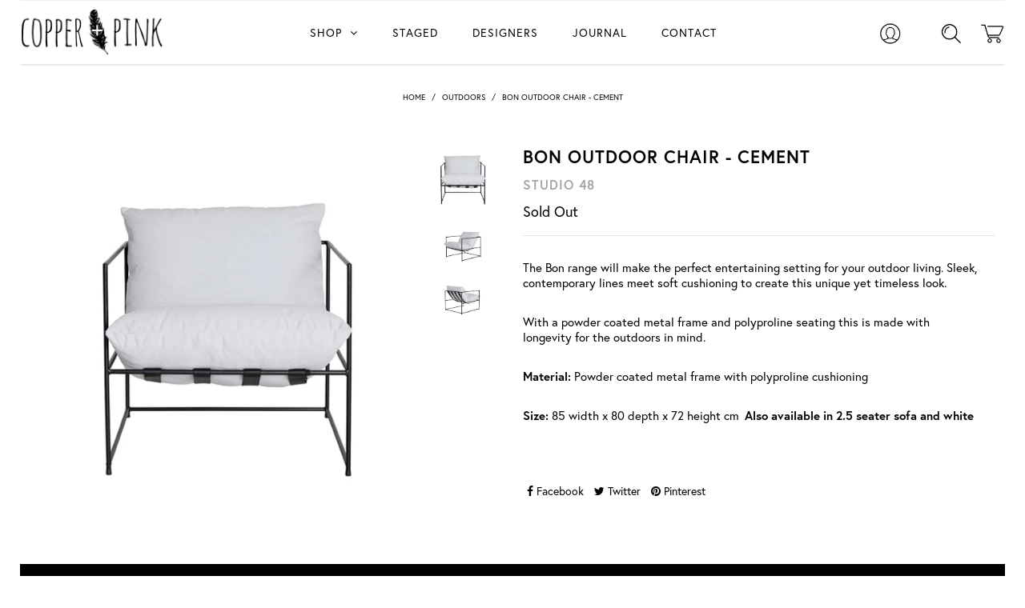

--- FILE ---
content_type: text/html; charset=utf-8
request_url: https://www.copperandpink.com/products/bon-outdoor-club-chair-cement
body_size: 16794
content:
<!DOCTYPE html>
<!--[if lt IE 7 ]><html class="ie ie6" lang="en"> <![endif]-->
<!--[if IE 7 ]><html class="ie ie7" lang="en"> <![endif]-->
<!--[if IE 8 ]><html class="ie ie8" lang="en"> <![endif]-->
<!--[if (gte IE 9)|!(IE)]><!--><html lang="en"> <!--<![endif]-->
<head>

  <meta charset="utf-8" />

    
    

  
  

  
    

  
     

  
     

  
    

  
       

  
    

  
  

  
  

  
      

  
   

  
     

  
      

  
   

  
   

  
   
  

<meta property="og:type" content="product">
<meta property="og:title" content="Bon Outdoor Chair - Cement">
<meta property="og:url" content="https://www.copperandpink.com/products/bon-outdoor-club-chair-cement">
<meta property="og:description" content="The Bon range will make the perfect entertaining setting for your outdoor living. Sleek, contemporary lines meet soft cushioning to create this unique yet timeless look. 
With a powder coated metal frame and polyproline seating this is made with longevity for the outdoors in mind. 
Material: Powder coated metal frame with polyproline cushioning
Size: 85 width x 80 depth x 72 height cm 
Also available in 2.5 seater sofa and white 
 ">

<meta property="og:image" content="http://www.copperandpink.com/cdn/shop/files/DC78AF7D-A5A0-49F3-86D1-E6F28019B8C0_1_201_a_grande.jpg?v=1682985118">
<meta property="og:image:secure_url" content="https://www.copperandpink.com/cdn/shop/files/DC78AF7D-A5A0-49F3-86D1-E6F28019B8C0_1_201_a_grande.jpg?v=1682985118">

<meta property="og:image" content="http://www.copperandpink.com/cdn/shop/files/Amber-outdoor-chair-grey-side-resized_grande.jpg?v=1682985118">
<meta property="og:image:secure_url" content="https://www.copperandpink.com/cdn/shop/files/Amber-outdoor-chair-grey-side-resized_grande.jpg?v=1682985118">

<meta property="og:image" content="http://www.copperandpink.com/cdn/shop/files/Amber-outdoor-chair-grey-back-resized_grande.jpg?v=1682985118">
<meta property="og:image:secure_url" content="https://www.copperandpink.com/cdn/shop/files/Amber-outdoor-chair-grey-back-resized_grande.jpg?v=1682985118">

<meta property="og:price:amount" content="1,765.00">
<meta property="og:price:currency" content="NZD">

<meta property="og:site_name" content="Copper + Pink">



<meta name="twitter:card" content="summary">


<meta name="twitter:site" content="@">


<meta name="twitter:title" content="Bon Outdoor Chair - Cement">
<meta name="twitter:description" content="The Bon range will make the perfect entertaining setting for your outdoor living. Sleek, contemporary lines meet soft cushioning to create this unique yet timeless look. 
With a powder coated metal fr">
<meta name="twitter:image" content="https://www.copperandpink.com/cdn/shop/files/DC78AF7D-A5A0-49F3-86D1-E6F28019B8C0_1_201_a_large.jpg?v=1682985118">
<meta name="twitter:image:width" content="480">
<meta name="twitter:image:height" content="480">


  <!-- SEO
================================================== -->

  <title>
    Bon Outdoor Chair - Cement &ndash; Copper + Pink
  </title>
  
  <meta name="description" content="The Bon range will make the perfect entertaining setting for your outdoor living. Sleek, contemporary lines meet soft cushioning to create this unique yet timeless look.  With a powder coated metal frame and polyproline seating this is made with longevity for the outdoors in mind.  Material: Powder coated metal frame w" />
  
  <link rel="canonical" href="https://www.copperandpink.com/products/bon-outdoor-club-chair-cement" />

  <!-- CSS
================================================== -->

  <link href="//www.copperandpink.com/cdn/shop/t/8/assets/stylesheet.css?v=1719219243438656081730334929" rel="stylesheet" type="text/css" media="all" />
  <link href="//www.copperandpink.com/cdn/shop/t/8/assets/queries.css?v=30570255055263214251511297940" rel="stylesheet" type="text/css" media="all" />

  <!-- JS
================================================== -->

  <script type="text/javascript" src="//ajax.googleapis.com/ajax/libs/jquery/2.2.4/jquery.min.js"></script>
  <script src="//www.copperandpink.com/cdn/shop/t/8/assets/theme.js?v=118514901396146643981511298553" type="text/javascript"></script>
  <script src="//www.copperandpink.com/cdn/shopifycloud/storefront/assets/themes_support/option_selection-b017cd28.js" type="text/javascript"></script>  
  

  <meta name="viewport" content="width=device-width, initial-scale=1">
  
  <link rel="shortcut icon" href="//www.copperandpink.com/cdn/shop/t/8/assets/favicon_1.ico?v=44740203530845168441511143351" type="image/x-icon">
  <link rel="icon" href="//www.copperandpink.com/cdn/shop/t/8/assets/favicon_1.ico?v=44740203530845168441511143351" type="image/x-icon">
  
  <script>window.performance && window.performance.mark && window.performance.mark('shopify.content_for_header.start');</script><meta id="shopify-digital-wallet" name="shopify-digital-wallet" content="/7570587/digital_wallets/dialog">
<meta name="shopify-checkout-api-token" content="93d96ba53fee21c7849ad51f74c2e5d4">
<meta id="in-context-paypal-metadata" data-shop-id="7570587" data-venmo-supported="false" data-environment="production" data-locale="en_US" data-paypal-v4="true" data-currency="NZD">
<link rel="alternate" type="application/json+oembed" href="https://www.copperandpink.com/products/bon-outdoor-club-chair-cement.oembed">
<script async="async" src="/checkouts/internal/preloads.js?locale=en-NZ"></script>
<link rel="preconnect" href="https://shop.app" crossorigin="anonymous">
<script async="async" src="https://shop.app/checkouts/internal/preloads.js?locale=en-NZ&shop_id=7570587" crossorigin="anonymous"></script>
<script id="apple-pay-shop-capabilities" type="application/json">{"shopId":7570587,"countryCode":"NZ","currencyCode":"NZD","merchantCapabilities":["supports3DS"],"merchantId":"gid:\/\/shopify\/Shop\/7570587","merchantName":"Copper + Pink","requiredBillingContactFields":["postalAddress","email","phone"],"requiredShippingContactFields":["postalAddress","email","phone"],"shippingType":"shipping","supportedNetworks":["visa","masterCard","amex","jcb"],"total":{"type":"pending","label":"Copper + Pink","amount":"1.00"},"shopifyPaymentsEnabled":true,"supportsSubscriptions":true}</script>
<script id="shopify-features" type="application/json">{"accessToken":"93d96ba53fee21c7849ad51f74c2e5d4","betas":["rich-media-storefront-analytics"],"domain":"www.copperandpink.com","predictiveSearch":true,"shopId":7570587,"locale":"en"}</script>
<script>var Shopify = Shopify || {};
Shopify.shop = "copper-and-pink.myshopify.com";
Shopify.locale = "en";
Shopify.currency = {"active":"NZD","rate":"1.0"};
Shopify.country = "NZ";
Shopify.theme = {"name":"Copper + Pink 2017","id":6645186590,"schema_name":null,"schema_version":null,"theme_store_id":null,"role":"main"};
Shopify.theme.handle = "null";
Shopify.theme.style = {"id":null,"handle":null};
Shopify.cdnHost = "www.copperandpink.com/cdn";
Shopify.routes = Shopify.routes || {};
Shopify.routes.root = "/";</script>
<script type="module">!function(o){(o.Shopify=o.Shopify||{}).modules=!0}(window);</script>
<script>!function(o){function n(){var o=[];function n(){o.push(Array.prototype.slice.apply(arguments))}return n.q=o,n}var t=o.Shopify=o.Shopify||{};t.loadFeatures=n(),t.autoloadFeatures=n()}(window);</script>
<script>
  window.ShopifyPay = window.ShopifyPay || {};
  window.ShopifyPay.apiHost = "shop.app\/pay";
  window.ShopifyPay.redirectState = null;
</script>
<script id="shop-js-analytics" type="application/json">{"pageType":"product"}</script>
<script defer="defer" async type="module" src="//www.copperandpink.com/cdn/shopifycloud/shop-js/modules/v2/client.init-shop-cart-sync_BdyHc3Nr.en.esm.js"></script>
<script defer="defer" async type="module" src="//www.copperandpink.com/cdn/shopifycloud/shop-js/modules/v2/chunk.common_Daul8nwZ.esm.js"></script>
<script type="module">
  await import("//www.copperandpink.com/cdn/shopifycloud/shop-js/modules/v2/client.init-shop-cart-sync_BdyHc3Nr.en.esm.js");
await import("//www.copperandpink.com/cdn/shopifycloud/shop-js/modules/v2/chunk.common_Daul8nwZ.esm.js");

  window.Shopify.SignInWithShop?.initShopCartSync?.({"fedCMEnabled":true,"windoidEnabled":true});

</script>
<script>
  window.Shopify = window.Shopify || {};
  if (!window.Shopify.featureAssets) window.Shopify.featureAssets = {};
  window.Shopify.featureAssets['shop-js'] = {"shop-cart-sync":["modules/v2/client.shop-cart-sync_QYOiDySF.en.esm.js","modules/v2/chunk.common_Daul8nwZ.esm.js"],"init-fed-cm":["modules/v2/client.init-fed-cm_DchLp9rc.en.esm.js","modules/v2/chunk.common_Daul8nwZ.esm.js"],"shop-button":["modules/v2/client.shop-button_OV7bAJc5.en.esm.js","modules/v2/chunk.common_Daul8nwZ.esm.js"],"init-windoid":["modules/v2/client.init-windoid_DwxFKQ8e.en.esm.js","modules/v2/chunk.common_Daul8nwZ.esm.js"],"shop-cash-offers":["modules/v2/client.shop-cash-offers_DWtL6Bq3.en.esm.js","modules/v2/chunk.common_Daul8nwZ.esm.js","modules/v2/chunk.modal_CQq8HTM6.esm.js"],"shop-toast-manager":["modules/v2/client.shop-toast-manager_CX9r1SjA.en.esm.js","modules/v2/chunk.common_Daul8nwZ.esm.js"],"init-shop-email-lookup-coordinator":["modules/v2/client.init-shop-email-lookup-coordinator_UhKnw74l.en.esm.js","modules/v2/chunk.common_Daul8nwZ.esm.js"],"pay-button":["modules/v2/client.pay-button_DzxNnLDY.en.esm.js","modules/v2/chunk.common_Daul8nwZ.esm.js"],"avatar":["modules/v2/client.avatar_BTnouDA3.en.esm.js"],"init-shop-cart-sync":["modules/v2/client.init-shop-cart-sync_BdyHc3Nr.en.esm.js","modules/v2/chunk.common_Daul8nwZ.esm.js"],"shop-login-button":["modules/v2/client.shop-login-button_D8B466_1.en.esm.js","modules/v2/chunk.common_Daul8nwZ.esm.js","modules/v2/chunk.modal_CQq8HTM6.esm.js"],"init-customer-accounts-sign-up":["modules/v2/client.init-customer-accounts-sign-up_C8fpPm4i.en.esm.js","modules/v2/client.shop-login-button_D8B466_1.en.esm.js","modules/v2/chunk.common_Daul8nwZ.esm.js","modules/v2/chunk.modal_CQq8HTM6.esm.js"],"init-shop-for-new-customer-accounts":["modules/v2/client.init-shop-for-new-customer-accounts_CVTO0Ztu.en.esm.js","modules/v2/client.shop-login-button_D8B466_1.en.esm.js","modules/v2/chunk.common_Daul8nwZ.esm.js","modules/v2/chunk.modal_CQq8HTM6.esm.js"],"init-customer-accounts":["modules/v2/client.init-customer-accounts_dRgKMfrE.en.esm.js","modules/v2/client.shop-login-button_D8B466_1.en.esm.js","modules/v2/chunk.common_Daul8nwZ.esm.js","modules/v2/chunk.modal_CQq8HTM6.esm.js"],"shop-follow-button":["modules/v2/client.shop-follow-button_CkZpjEct.en.esm.js","modules/v2/chunk.common_Daul8nwZ.esm.js","modules/v2/chunk.modal_CQq8HTM6.esm.js"],"lead-capture":["modules/v2/client.lead-capture_BntHBhfp.en.esm.js","modules/v2/chunk.common_Daul8nwZ.esm.js","modules/v2/chunk.modal_CQq8HTM6.esm.js"],"checkout-modal":["modules/v2/client.checkout-modal_CfxcYbTm.en.esm.js","modules/v2/chunk.common_Daul8nwZ.esm.js","modules/v2/chunk.modal_CQq8HTM6.esm.js"],"shop-login":["modules/v2/client.shop-login_Da4GZ2H6.en.esm.js","modules/v2/chunk.common_Daul8nwZ.esm.js","modules/v2/chunk.modal_CQq8HTM6.esm.js"],"payment-terms":["modules/v2/client.payment-terms_MV4M3zvL.en.esm.js","modules/v2/chunk.common_Daul8nwZ.esm.js","modules/v2/chunk.modal_CQq8HTM6.esm.js"]};
</script>
<script>(function() {
  var isLoaded = false;
  function asyncLoad() {
    if (isLoaded) return;
    isLoaded = true;
    var urls = ["https:\/\/chimpstatic.com\/mcjs-connected\/js\/users\/1d678086eec34f054715b78f2\/32ef658f0e0c8a0a7b7d3ee6e.js?shop=copper-and-pink.myshopify.com","https:\/\/js.jilt.com\/storefront\/v1\/jilt.js?shop=copper-and-pink.myshopify.com"];
    for (var i = 0; i < urls.length; i++) {
      var s = document.createElement('script');
      s.type = 'text/javascript';
      s.async = true;
      s.src = urls[i];
      var x = document.getElementsByTagName('script')[0];
      x.parentNode.insertBefore(s, x);
    }
  };
  if(window.attachEvent) {
    window.attachEvent('onload', asyncLoad);
  } else {
    window.addEventListener('load', asyncLoad, false);
  }
})();</script>
<script id="__st">var __st={"a":7570587,"offset":46800,"reqid":"809dc766-2654-4068-8800-2440c5753726-1768954072","pageurl":"www.copperandpink.com\/products\/bon-outdoor-club-chair-cement","u":"61be82f8e506","p":"product","rtyp":"product","rid":8313698910509};</script>
<script>window.ShopifyPaypalV4VisibilityTracking = true;</script>
<script id="captcha-bootstrap">!function(){'use strict';const t='contact',e='account',n='new_comment',o=[[t,t],['blogs',n],['comments',n],[t,'customer']],c=[[e,'customer_login'],[e,'guest_login'],[e,'recover_customer_password'],[e,'create_customer']],r=t=>t.map((([t,e])=>`form[action*='/${t}']:not([data-nocaptcha='true']) input[name='form_type'][value='${e}']`)).join(','),a=t=>()=>t?[...document.querySelectorAll(t)].map((t=>t.form)):[];function s(){const t=[...o],e=r(t);return a(e)}const i='password',u='form_key',d=['recaptcha-v3-token','g-recaptcha-response','h-captcha-response',i],f=()=>{try{return window.sessionStorage}catch{return}},m='__shopify_v',_=t=>t.elements[u];function p(t,e,n=!1){try{const o=window.sessionStorage,c=JSON.parse(o.getItem(e)),{data:r}=function(t){const{data:e,action:n}=t;return t[m]||n?{data:e,action:n}:{data:t,action:n}}(c);for(const[e,n]of Object.entries(r))t.elements[e]&&(t.elements[e].value=n);n&&o.removeItem(e)}catch(o){console.error('form repopulation failed',{error:o})}}const l='form_type',E='cptcha';function T(t){t.dataset[E]=!0}const w=window,h=w.document,L='Shopify',v='ce_forms',y='captcha';let A=!1;((t,e)=>{const n=(g='f06e6c50-85a8-45c8-87d0-21a2b65856fe',I='https://cdn.shopify.com/shopifycloud/storefront-forms-hcaptcha/ce_storefront_forms_captcha_hcaptcha.v1.5.2.iife.js',D={infoText:'Protected by hCaptcha',privacyText:'Privacy',termsText:'Terms'},(t,e,n)=>{const o=w[L][v],c=o.bindForm;if(c)return c(t,g,e,D).then(n);var r;o.q.push([[t,g,e,D],n]),r=I,A||(h.body.append(Object.assign(h.createElement('script'),{id:'captcha-provider',async:!0,src:r})),A=!0)});var g,I,D;w[L]=w[L]||{},w[L][v]=w[L][v]||{},w[L][v].q=[],w[L][y]=w[L][y]||{},w[L][y].protect=function(t,e){n(t,void 0,e),T(t)},Object.freeze(w[L][y]),function(t,e,n,w,h,L){const[v,y,A,g]=function(t,e,n){const i=e?o:[],u=t?c:[],d=[...i,...u],f=r(d),m=r(i),_=r(d.filter((([t,e])=>n.includes(e))));return[a(f),a(m),a(_),s()]}(w,h,L),I=t=>{const e=t.target;return e instanceof HTMLFormElement?e:e&&e.form},D=t=>v().includes(t);t.addEventListener('submit',(t=>{const e=I(t);if(!e)return;const n=D(e)&&!e.dataset.hcaptchaBound&&!e.dataset.recaptchaBound,o=_(e),c=g().includes(e)&&(!o||!o.value);(n||c)&&t.preventDefault(),c&&!n&&(function(t){try{if(!f())return;!function(t){const e=f();if(!e)return;const n=_(t);if(!n)return;const o=n.value;o&&e.removeItem(o)}(t);const e=Array.from(Array(32),(()=>Math.random().toString(36)[2])).join('');!function(t,e){_(t)||t.append(Object.assign(document.createElement('input'),{type:'hidden',name:u})),t.elements[u].value=e}(t,e),function(t,e){const n=f();if(!n)return;const o=[...t.querySelectorAll(`input[type='${i}']`)].map((({name:t})=>t)),c=[...d,...o],r={};for(const[a,s]of new FormData(t).entries())c.includes(a)||(r[a]=s);n.setItem(e,JSON.stringify({[m]:1,action:t.action,data:r}))}(t,e)}catch(e){console.error('failed to persist form',e)}}(e),e.submit())}));const S=(t,e)=>{t&&!t.dataset[E]&&(n(t,e.some((e=>e===t))),T(t))};for(const o of['focusin','change'])t.addEventListener(o,(t=>{const e=I(t);D(e)&&S(e,y())}));const B=e.get('form_key'),M=e.get(l),P=B&&M;t.addEventListener('DOMContentLoaded',(()=>{const t=y();if(P)for(const e of t)e.elements[l].value===M&&p(e,B);[...new Set([...A(),...v().filter((t=>'true'===t.dataset.shopifyCaptcha))])].forEach((e=>S(e,t)))}))}(h,new URLSearchParams(w.location.search),n,t,e,['guest_login'])})(!0,!0)}();</script>
<script integrity="sha256-4kQ18oKyAcykRKYeNunJcIwy7WH5gtpwJnB7kiuLZ1E=" data-source-attribution="shopify.loadfeatures" defer="defer" src="//www.copperandpink.com/cdn/shopifycloud/storefront/assets/storefront/load_feature-a0a9edcb.js" crossorigin="anonymous"></script>
<script crossorigin="anonymous" defer="defer" src="//www.copperandpink.com/cdn/shopifycloud/storefront/assets/shopify_pay/storefront-65b4c6d7.js?v=20250812"></script>
<script data-source-attribution="shopify.dynamic_checkout.dynamic.init">var Shopify=Shopify||{};Shopify.PaymentButton=Shopify.PaymentButton||{isStorefrontPortableWallets:!0,init:function(){window.Shopify.PaymentButton.init=function(){};var t=document.createElement("script");t.src="https://www.copperandpink.com/cdn/shopifycloud/portable-wallets/latest/portable-wallets.en.js",t.type="module",document.head.appendChild(t)}};
</script>
<script data-source-attribution="shopify.dynamic_checkout.buyer_consent">
  function portableWalletsHideBuyerConsent(e){var t=document.getElementById("shopify-buyer-consent"),n=document.getElementById("shopify-subscription-policy-button");t&&n&&(t.classList.add("hidden"),t.setAttribute("aria-hidden","true"),n.removeEventListener("click",e))}function portableWalletsShowBuyerConsent(e){var t=document.getElementById("shopify-buyer-consent"),n=document.getElementById("shopify-subscription-policy-button");t&&n&&(t.classList.remove("hidden"),t.removeAttribute("aria-hidden"),n.addEventListener("click",e))}window.Shopify?.PaymentButton&&(window.Shopify.PaymentButton.hideBuyerConsent=portableWalletsHideBuyerConsent,window.Shopify.PaymentButton.showBuyerConsent=portableWalletsShowBuyerConsent);
</script>
<script data-source-attribution="shopify.dynamic_checkout.cart.bootstrap">document.addEventListener("DOMContentLoaded",(function(){function t(){return document.querySelector("shopify-accelerated-checkout-cart, shopify-accelerated-checkout")}if(t())Shopify.PaymentButton.init();else{new MutationObserver((function(e,n){t()&&(Shopify.PaymentButton.init(),n.disconnect())})).observe(document.body,{childList:!0,subtree:!0})}}));
</script>
<link id="shopify-accelerated-checkout-styles" rel="stylesheet" media="screen" href="https://www.copperandpink.com/cdn/shopifycloud/portable-wallets/latest/accelerated-checkout-backwards-compat.css" crossorigin="anonymous">
<style id="shopify-accelerated-checkout-cart">
        #shopify-buyer-consent {
  margin-top: 1em;
  display: inline-block;
  width: 100%;
}

#shopify-buyer-consent.hidden {
  display: none;
}

#shopify-subscription-policy-button {
  background: none;
  border: none;
  padding: 0;
  text-decoration: underline;
  font-size: inherit;
  cursor: pointer;
}

#shopify-subscription-policy-button::before {
  box-shadow: none;
}

      </style>

<script>window.performance && window.performance.mark && window.performance.mark('shopify.content_for_header.end');</script>
  <link rel="next" href="/next"/>
  <link rel="prev" href="/prev"/>
  <link rel="stylesheet" href="https://use.typekit.net/wxt6bpk.css">
  <style>
    
    @media all and (min-width: 960px){
    .scrollheader {
   	 	position: relative;
   	 	border-bottom: 2px solid #f2f2f2;
    }
    }
    @media all and (max-width: 959px){
    .scrollheader {
   	 	position: relative;
   	 	border-bottom: 1px solid #f2f2f2;
    }
    }
    
    @media all and (max-width: 1220px){

    #navigation  .row{
      width: 100% !important ;
    }
    }
  </style>
  <script type='text/javascript'>var jiltStorefrontParams = {"capture_email_on_add_to_cart":0,"platform":"shopify","popover_dismiss_message":"Your email and cart are saved so we can send you email reminders about this order.","shop_uuid":"b5f412ff-a37c-4e57-9cda-8303244925f4"}; </script>

<link href="https://monorail-edge.shopifysvc.com" rel="dns-prefetch">
<script>(function(){if ("sendBeacon" in navigator && "performance" in window) {try {var session_token_from_headers = performance.getEntriesByType('navigation')[0].serverTiming.find(x => x.name == '_s').description;} catch {var session_token_from_headers = undefined;}var session_cookie_matches = document.cookie.match(/_shopify_s=([^;]*)/);var session_token_from_cookie = session_cookie_matches && session_cookie_matches.length === 2 ? session_cookie_matches[1] : "";var session_token = session_token_from_headers || session_token_from_cookie || "";function handle_abandonment_event(e) {var entries = performance.getEntries().filter(function(entry) {return /monorail-edge.shopifysvc.com/.test(entry.name);});if (!window.abandonment_tracked && entries.length === 0) {window.abandonment_tracked = true;var currentMs = Date.now();var navigation_start = performance.timing.navigationStart;var payload = {shop_id: 7570587,url: window.location.href,navigation_start,duration: currentMs - navigation_start,session_token,page_type: "product"};window.navigator.sendBeacon("https://monorail-edge.shopifysvc.com/v1/produce", JSON.stringify({schema_id: "online_store_buyer_site_abandonment/1.1",payload: payload,metadata: {event_created_at_ms: currentMs,event_sent_at_ms: currentMs}}));}}window.addEventListener('pagehide', handle_abandonment_event);}}());</script>
<script id="web-pixels-manager-setup">(function e(e,d,r,n,o){if(void 0===o&&(o={}),!Boolean(null===(a=null===(i=window.Shopify)||void 0===i?void 0:i.analytics)||void 0===a?void 0:a.replayQueue)){var i,a;window.Shopify=window.Shopify||{};var t=window.Shopify;t.analytics=t.analytics||{};var s=t.analytics;s.replayQueue=[],s.publish=function(e,d,r){return s.replayQueue.push([e,d,r]),!0};try{self.performance.mark("wpm:start")}catch(e){}var l=function(){var e={modern:/Edge?\/(1{2}[4-9]|1[2-9]\d|[2-9]\d{2}|\d{4,})\.\d+(\.\d+|)|Firefox\/(1{2}[4-9]|1[2-9]\d|[2-9]\d{2}|\d{4,})\.\d+(\.\d+|)|Chrom(ium|e)\/(9{2}|\d{3,})\.\d+(\.\d+|)|(Maci|X1{2}).+ Version\/(15\.\d+|(1[6-9]|[2-9]\d|\d{3,})\.\d+)([,.]\d+|)( \(\w+\)|)( Mobile\/\w+|) Safari\/|Chrome.+OPR\/(9{2}|\d{3,})\.\d+\.\d+|(CPU[ +]OS|iPhone[ +]OS|CPU[ +]iPhone|CPU IPhone OS|CPU iPad OS)[ +]+(15[._]\d+|(1[6-9]|[2-9]\d|\d{3,})[._]\d+)([._]\d+|)|Android:?[ /-](13[3-9]|1[4-9]\d|[2-9]\d{2}|\d{4,})(\.\d+|)(\.\d+|)|Android.+Firefox\/(13[5-9]|1[4-9]\d|[2-9]\d{2}|\d{4,})\.\d+(\.\d+|)|Android.+Chrom(ium|e)\/(13[3-9]|1[4-9]\d|[2-9]\d{2}|\d{4,})\.\d+(\.\d+|)|SamsungBrowser\/([2-9]\d|\d{3,})\.\d+/,legacy:/Edge?\/(1[6-9]|[2-9]\d|\d{3,})\.\d+(\.\d+|)|Firefox\/(5[4-9]|[6-9]\d|\d{3,})\.\d+(\.\d+|)|Chrom(ium|e)\/(5[1-9]|[6-9]\d|\d{3,})\.\d+(\.\d+|)([\d.]+$|.*Safari\/(?![\d.]+ Edge\/[\d.]+$))|(Maci|X1{2}).+ Version\/(10\.\d+|(1[1-9]|[2-9]\d|\d{3,})\.\d+)([,.]\d+|)( \(\w+\)|)( Mobile\/\w+|) Safari\/|Chrome.+OPR\/(3[89]|[4-9]\d|\d{3,})\.\d+\.\d+|(CPU[ +]OS|iPhone[ +]OS|CPU[ +]iPhone|CPU IPhone OS|CPU iPad OS)[ +]+(10[._]\d+|(1[1-9]|[2-9]\d|\d{3,})[._]\d+)([._]\d+|)|Android:?[ /-](13[3-9]|1[4-9]\d|[2-9]\d{2}|\d{4,})(\.\d+|)(\.\d+|)|Mobile Safari.+OPR\/([89]\d|\d{3,})\.\d+\.\d+|Android.+Firefox\/(13[5-9]|1[4-9]\d|[2-9]\d{2}|\d{4,})\.\d+(\.\d+|)|Android.+Chrom(ium|e)\/(13[3-9]|1[4-9]\d|[2-9]\d{2}|\d{4,})\.\d+(\.\d+|)|Android.+(UC? ?Browser|UCWEB|U3)[ /]?(15\.([5-9]|\d{2,})|(1[6-9]|[2-9]\d|\d{3,})\.\d+)\.\d+|SamsungBrowser\/(5\.\d+|([6-9]|\d{2,})\.\d+)|Android.+MQ{2}Browser\/(14(\.(9|\d{2,})|)|(1[5-9]|[2-9]\d|\d{3,})(\.\d+|))(\.\d+|)|K[Aa][Ii]OS\/(3\.\d+|([4-9]|\d{2,})\.\d+)(\.\d+|)/},d=e.modern,r=e.legacy,n=navigator.userAgent;return n.match(d)?"modern":n.match(r)?"legacy":"unknown"}(),u="modern"===l?"modern":"legacy",c=(null!=n?n:{modern:"",legacy:""})[u],f=function(e){return[e.baseUrl,"/wpm","/b",e.hashVersion,"modern"===e.buildTarget?"m":"l",".js"].join("")}({baseUrl:d,hashVersion:r,buildTarget:u}),m=function(e){var d=e.version,r=e.bundleTarget,n=e.surface,o=e.pageUrl,i=e.monorailEndpoint;return{emit:function(e){var a=e.status,t=e.errorMsg,s=(new Date).getTime(),l=JSON.stringify({metadata:{event_sent_at_ms:s},events:[{schema_id:"web_pixels_manager_load/3.1",payload:{version:d,bundle_target:r,page_url:o,status:a,surface:n,error_msg:t},metadata:{event_created_at_ms:s}}]});if(!i)return console&&console.warn&&console.warn("[Web Pixels Manager] No Monorail endpoint provided, skipping logging."),!1;try{return self.navigator.sendBeacon.bind(self.navigator)(i,l)}catch(e){}var u=new XMLHttpRequest;try{return u.open("POST",i,!0),u.setRequestHeader("Content-Type","text/plain"),u.send(l),!0}catch(e){return console&&console.warn&&console.warn("[Web Pixels Manager] Got an unhandled error while logging to Monorail."),!1}}}}({version:r,bundleTarget:l,surface:e.surface,pageUrl:self.location.href,monorailEndpoint:e.monorailEndpoint});try{o.browserTarget=l,function(e){var d=e.src,r=e.async,n=void 0===r||r,o=e.onload,i=e.onerror,a=e.sri,t=e.scriptDataAttributes,s=void 0===t?{}:t,l=document.createElement("script"),u=document.querySelector("head"),c=document.querySelector("body");if(l.async=n,l.src=d,a&&(l.integrity=a,l.crossOrigin="anonymous"),s)for(var f in s)if(Object.prototype.hasOwnProperty.call(s,f))try{l.dataset[f]=s[f]}catch(e){}if(o&&l.addEventListener("load",o),i&&l.addEventListener("error",i),u)u.appendChild(l);else{if(!c)throw new Error("Did not find a head or body element to append the script");c.appendChild(l)}}({src:f,async:!0,onload:function(){if(!function(){var e,d;return Boolean(null===(d=null===(e=window.Shopify)||void 0===e?void 0:e.analytics)||void 0===d?void 0:d.initialized)}()){var d=window.webPixelsManager.init(e)||void 0;if(d){var r=window.Shopify.analytics;r.replayQueue.forEach((function(e){var r=e[0],n=e[1],o=e[2];d.publishCustomEvent(r,n,o)})),r.replayQueue=[],r.publish=d.publishCustomEvent,r.visitor=d.visitor,r.initialized=!0}}},onerror:function(){return m.emit({status:"failed",errorMsg:"".concat(f," has failed to load")})},sri:function(e){var d=/^sha384-[A-Za-z0-9+/=]+$/;return"string"==typeof e&&d.test(e)}(c)?c:"",scriptDataAttributes:o}),m.emit({status:"loading"})}catch(e){m.emit({status:"failed",errorMsg:(null==e?void 0:e.message)||"Unknown error"})}}})({shopId: 7570587,storefrontBaseUrl: "https://www.copperandpink.com",extensionsBaseUrl: "https://extensions.shopifycdn.com/cdn/shopifycloud/web-pixels-manager",monorailEndpoint: "https://monorail-edge.shopifysvc.com/unstable/produce_batch",surface: "storefront-renderer",enabledBetaFlags: ["2dca8a86"],webPixelsConfigList: [{"id":"shopify-app-pixel","configuration":"{}","eventPayloadVersion":"v1","runtimeContext":"STRICT","scriptVersion":"0450","apiClientId":"shopify-pixel","type":"APP","privacyPurposes":["ANALYTICS","MARKETING"]},{"id":"shopify-custom-pixel","eventPayloadVersion":"v1","runtimeContext":"LAX","scriptVersion":"0450","apiClientId":"shopify-pixel","type":"CUSTOM","privacyPurposes":["ANALYTICS","MARKETING"]}],isMerchantRequest: false,initData: {"shop":{"name":"Copper + Pink","paymentSettings":{"currencyCode":"NZD"},"myshopifyDomain":"copper-and-pink.myshopify.com","countryCode":"NZ","storefrontUrl":"https:\/\/www.copperandpink.com"},"customer":null,"cart":null,"checkout":null,"productVariants":[{"price":{"amount":1765.0,"currencyCode":"NZD"},"product":{"title":"Bon Outdoor Chair - Cement","vendor":"Studio 48","id":"8313698910509","untranslatedTitle":"Bon Outdoor Chair - Cement","url":"\/products\/bon-outdoor-club-chair-cement","type":"Outdoors"},"id":"45031302824237","image":{"src":"\/\/www.copperandpink.com\/cdn\/shop\/files\/DC78AF7D-A5A0-49F3-86D1-E6F28019B8C0_1_201_a.jpg?v=1682985118"},"sku":"OUT AMBER CHAIR CMT","title":"Default Title","untranslatedTitle":"Default Title"}],"purchasingCompany":null},},"https://www.copperandpink.com/cdn","fcfee988w5aeb613cpc8e4bc33m6693e112",{"modern":"","legacy":""},{"shopId":"7570587","storefrontBaseUrl":"https:\/\/www.copperandpink.com","extensionBaseUrl":"https:\/\/extensions.shopifycdn.com\/cdn\/shopifycloud\/web-pixels-manager","surface":"storefront-renderer","enabledBetaFlags":"[\"2dca8a86\"]","isMerchantRequest":"false","hashVersion":"fcfee988w5aeb613cpc8e4bc33m6693e112","publish":"custom","events":"[[\"page_viewed\",{}],[\"product_viewed\",{\"productVariant\":{\"price\":{\"amount\":1765.0,\"currencyCode\":\"NZD\"},\"product\":{\"title\":\"Bon Outdoor Chair - Cement\",\"vendor\":\"Studio 48\",\"id\":\"8313698910509\",\"untranslatedTitle\":\"Bon Outdoor Chair - Cement\",\"url\":\"\/products\/bon-outdoor-club-chair-cement\",\"type\":\"Outdoors\"},\"id\":\"45031302824237\",\"image\":{\"src\":\"\/\/www.copperandpink.com\/cdn\/shop\/files\/DC78AF7D-A5A0-49F3-86D1-E6F28019B8C0_1_201_a.jpg?v=1682985118\"},\"sku\":\"OUT AMBER CHAIR CMT\",\"title\":\"Default Title\",\"untranslatedTitle\":\"Default Title\"}}]]"});</script><script>
  window.ShopifyAnalytics = window.ShopifyAnalytics || {};
  window.ShopifyAnalytics.meta = window.ShopifyAnalytics.meta || {};
  window.ShopifyAnalytics.meta.currency = 'NZD';
  var meta = {"product":{"id":8313698910509,"gid":"gid:\/\/shopify\/Product\/8313698910509","vendor":"Studio 48","type":"Outdoors","handle":"bon-outdoor-club-chair-cement","variants":[{"id":45031302824237,"price":176500,"name":"Bon Outdoor Chair - Cement","public_title":null,"sku":"OUT AMBER CHAIR CMT"}],"remote":false},"page":{"pageType":"product","resourceType":"product","resourceId":8313698910509,"requestId":"809dc766-2654-4068-8800-2440c5753726-1768954072"}};
  for (var attr in meta) {
    window.ShopifyAnalytics.meta[attr] = meta[attr];
  }
</script>
<script class="analytics">
  (function () {
    var customDocumentWrite = function(content) {
      var jquery = null;

      if (window.jQuery) {
        jquery = window.jQuery;
      } else if (window.Checkout && window.Checkout.$) {
        jquery = window.Checkout.$;
      }

      if (jquery) {
        jquery('body').append(content);
      }
    };

    var hasLoggedConversion = function(token) {
      if (token) {
        return document.cookie.indexOf('loggedConversion=' + token) !== -1;
      }
      return false;
    }

    var setCookieIfConversion = function(token) {
      if (token) {
        var twoMonthsFromNow = new Date(Date.now());
        twoMonthsFromNow.setMonth(twoMonthsFromNow.getMonth() + 2);

        document.cookie = 'loggedConversion=' + token + '; expires=' + twoMonthsFromNow;
      }
    }

    var trekkie = window.ShopifyAnalytics.lib = window.trekkie = window.trekkie || [];
    if (trekkie.integrations) {
      return;
    }
    trekkie.methods = [
      'identify',
      'page',
      'ready',
      'track',
      'trackForm',
      'trackLink'
    ];
    trekkie.factory = function(method) {
      return function() {
        var args = Array.prototype.slice.call(arguments);
        args.unshift(method);
        trekkie.push(args);
        return trekkie;
      };
    };
    for (var i = 0; i < trekkie.methods.length; i++) {
      var key = trekkie.methods[i];
      trekkie[key] = trekkie.factory(key);
    }
    trekkie.load = function(config) {
      trekkie.config = config || {};
      trekkie.config.initialDocumentCookie = document.cookie;
      var first = document.getElementsByTagName('script')[0];
      var script = document.createElement('script');
      script.type = 'text/javascript';
      script.onerror = function(e) {
        var scriptFallback = document.createElement('script');
        scriptFallback.type = 'text/javascript';
        scriptFallback.onerror = function(error) {
                var Monorail = {
      produce: function produce(monorailDomain, schemaId, payload) {
        var currentMs = new Date().getTime();
        var event = {
          schema_id: schemaId,
          payload: payload,
          metadata: {
            event_created_at_ms: currentMs,
            event_sent_at_ms: currentMs
          }
        };
        return Monorail.sendRequest("https://" + monorailDomain + "/v1/produce", JSON.stringify(event));
      },
      sendRequest: function sendRequest(endpointUrl, payload) {
        // Try the sendBeacon API
        if (window && window.navigator && typeof window.navigator.sendBeacon === 'function' && typeof window.Blob === 'function' && !Monorail.isIos12()) {
          var blobData = new window.Blob([payload], {
            type: 'text/plain'
          });

          if (window.navigator.sendBeacon(endpointUrl, blobData)) {
            return true;
          } // sendBeacon was not successful

        } // XHR beacon

        var xhr = new XMLHttpRequest();

        try {
          xhr.open('POST', endpointUrl);
          xhr.setRequestHeader('Content-Type', 'text/plain');
          xhr.send(payload);
        } catch (e) {
          console.log(e);
        }

        return false;
      },
      isIos12: function isIos12() {
        return window.navigator.userAgent.lastIndexOf('iPhone; CPU iPhone OS 12_') !== -1 || window.navigator.userAgent.lastIndexOf('iPad; CPU OS 12_') !== -1;
      }
    };
    Monorail.produce('monorail-edge.shopifysvc.com',
      'trekkie_storefront_load_errors/1.1',
      {shop_id: 7570587,
      theme_id: 6645186590,
      app_name: "storefront",
      context_url: window.location.href,
      source_url: "//www.copperandpink.com/cdn/s/trekkie.storefront.cd680fe47e6c39ca5d5df5f0a32d569bc48c0f27.min.js"});

        };
        scriptFallback.async = true;
        scriptFallback.src = '//www.copperandpink.com/cdn/s/trekkie.storefront.cd680fe47e6c39ca5d5df5f0a32d569bc48c0f27.min.js';
        first.parentNode.insertBefore(scriptFallback, first);
      };
      script.async = true;
      script.src = '//www.copperandpink.com/cdn/s/trekkie.storefront.cd680fe47e6c39ca5d5df5f0a32d569bc48c0f27.min.js';
      first.parentNode.insertBefore(script, first);
    };
    trekkie.load(
      {"Trekkie":{"appName":"storefront","development":false,"defaultAttributes":{"shopId":7570587,"isMerchantRequest":null,"themeId":6645186590,"themeCityHash":"9967972662865758057","contentLanguage":"en","currency":"NZD","eventMetadataId":"6e576cfc-5d0b-4679-b026-10015fc846bb"},"isServerSideCookieWritingEnabled":true,"monorailRegion":"shop_domain","enabledBetaFlags":["65f19447"]},"Session Attribution":{},"S2S":{"facebookCapiEnabled":false,"source":"trekkie-storefront-renderer","apiClientId":580111}}
    );

    var loaded = false;
    trekkie.ready(function() {
      if (loaded) return;
      loaded = true;

      window.ShopifyAnalytics.lib = window.trekkie;

      var originalDocumentWrite = document.write;
      document.write = customDocumentWrite;
      try { window.ShopifyAnalytics.merchantGoogleAnalytics.call(this); } catch(error) {};
      document.write = originalDocumentWrite;

      window.ShopifyAnalytics.lib.page(null,{"pageType":"product","resourceType":"product","resourceId":8313698910509,"requestId":"809dc766-2654-4068-8800-2440c5753726-1768954072","shopifyEmitted":true});

      var match = window.location.pathname.match(/checkouts\/(.+)\/(thank_you|post_purchase)/)
      var token = match? match[1]: undefined;
      if (!hasLoggedConversion(token)) {
        setCookieIfConversion(token);
        window.ShopifyAnalytics.lib.track("Viewed Product",{"currency":"NZD","variantId":45031302824237,"productId":8313698910509,"productGid":"gid:\/\/shopify\/Product\/8313698910509","name":"Bon Outdoor Chair - Cement","price":"1765.00","sku":"OUT AMBER CHAIR CMT","brand":"Studio 48","variant":null,"category":"Outdoors","nonInteraction":true,"remote":false},undefined,undefined,{"shopifyEmitted":true});
      window.ShopifyAnalytics.lib.track("monorail:\/\/trekkie_storefront_viewed_product\/1.1",{"currency":"NZD","variantId":45031302824237,"productId":8313698910509,"productGid":"gid:\/\/shopify\/Product\/8313698910509","name":"Bon Outdoor Chair - Cement","price":"1765.00","sku":"OUT AMBER CHAIR CMT","brand":"Studio 48","variant":null,"category":"Outdoors","nonInteraction":true,"remote":false,"referer":"https:\/\/www.copperandpink.com\/products\/bon-outdoor-club-chair-cement"});
      }
    });


        var eventsListenerScript = document.createElement('script');
        eventsListenerScript.async = true;
        eventsListenerScript.src = "//www.copperandpink.com/cdn/shopifycloud/storefront/assets/shop_events_listener-3da45d37.js";
        document.getElementsByTagName('head')[0].appendChild(eventsListenerScript);

})();</script>
<script
  defer
  src="https://www.copperandpink.com/cdn/shopifycloud/perf-kit/shopify-perf-kit-3.0.4.min.js"
  data-application="storefront-renderer"
  data-shop-id="7570587"
  data-render-region="gcp-us-central1"
  data-page-type="product"
  data-theme-instance-id="6645186590"
  data-theme-name=""
  data-theme-version=""
  data-monorail-region="shop_domain"
  data-resource-timing-sampling-rate="10"
  data-shs="true"
  data-shs-beacon="true"
  data-shs-export-with-fetch="true"
  data-shs-logs-sample-rate="1"
  data-shs-beacon-endpoint="https://www.copperandpink.com/api/collect"
></script>
</head>
<body class="gridlock shifter-left product">
  
  <div id="CartDrawer" class="drawer drawer--right">
  <div class="drawer__header">
    <div class="table-cell">
    <h3>My Cart</h3>
    </div>
    <div class="table-cell">
    <span class="drawer__close js-drawer-close">
        Close
    </span>
    </div>
  </div>
  <div id="CartContainer"></div>
</div>
  
  <div class="shifter-page  is-moved-by-drawer" id="PageContainer">  
    <div id="shopify-section-header" class="shopify-section"><header class="scrollheader" data-section-id="header">
  <div class="bannertop">
    <div class="row">
      

      
      <!-- Shown on Mobile Only -->
<ul id="cart" class="mobile-3 tablet-6 mobile-only">  
   
          
  <div class="third" style="    border-right: 1px solid #eee">
    
         
           <li class="cust">
            
            <a href="/account/login"><img class="user" src="https://cdn.shopify.com/s/files/1/0757/0587/files/user.jpg?16239486745809279821"></a>
            
          </li>
         
          
           </div><!--
            --><div class="third">
  <li class="seeks"><a id="inline" href="#search_popup" class="open_popup" ><img id="search-icon" src="https://cdn.shopify.com/s/files/1/0757/0587/files/search.jpg?16239486745809279821"></a></li>
  </div><!--
--><div class="third" style="    border-left: 1px solid #eee">
          <li>
            <a href="/cart" class="site-header__cart-toggle js-drawer-open-right" aria-controls="CartDrawer" aria-expanded="false">
              <span class="cart-words"></span>
              <span style="position: relative;"><img style="position: relative;max-width: 32px;vertical-align: middle;" src="https://cdn.shopify.com/s/files/1/0757/0587/files/cart_8ed9d37f-5c7d-4446-a22c-1cd92f32d5ff.jpg?16239486745809279821"></span>
              
            </a> 
          </li>  
  </div>
</ul>  
    </div>
  </div> 
  <div id="navigation">
    <div class="row">
      <div class="nav-container desktop-12 tablet-6 mobile-3">
        
        <div id="logo" class="desktop-2 tablet-2 mobile-3">       
            
<a href="/">
              <img src="//www.copperandpink.com/cdn/shop/files/logo-black_400x.png?v=1613188518" itemprop="logo">        
            </a>
                         
        </div> 
        
        
        
        <nav class=" desktop-7">
          
          <ul id="main-nav" role="navigation"> 
            
            
<li class="dropdown"><a href="#" class="dlinks">SHOP</a>  
  
  <ul class="submenu">
    
    
    <li><a href="/collections/furniture">Furniture</a></li>    
    

    
    
    <li><a href="/collections/art-work">Artwork</a></li>    
    

    
    
    <li><a href="/collections/plant-lovers">Plant Lovers</a></li>    
    

    
  </ul>
  
</li>

            
            
<li><a href="/pages/staged" title="">STAGED</a></li>

            
            
<li><a href="/pages/designers" title="">DESIGNERS</a></li>

            
            
<li><a href="/blogs/journal" title="">JOURNAL</a></li>

            
            
<li><a href="/pages/contact" title="">CONTACT</a></li>

            
          </ul>  
          
        </nav>

          
        
        
        <ul id="cart" class="desktop-2 tablet-3 mobile-hide right">                  
            
          
          <li class="cust">
            
            <a href="/account/login"><img class="user" src="https://cdn.shopify.com/s/files/1/0757/0587/files/user.jpg?16239486745809279821"></a>
            
          </li>
          
          <li class="seeks"><a id="inline" href="#search_popup" class="open_popup" ><img id="search-icon" src="https://cdn.shopify.com/s/files/1/0757/0587/files/search.jpg?16239486745809279821"></a></li>
          <li>
            <a href="/cart" class="site-header__cart-toggle js-drawer-open-right" aria-controls="CartDrawer" aria-expanded="false">
              <span class="cart-words"></span>
              <span style="position: relative;"><img style="position: relative;max-width: 32px;vertical-align: middle;" src="https://cdn.shopify.com/s/files/1/0757/0587/files/cart_8ed9d37f-5c7d-4446-a22c-1cd92f32d5ff.jpg?16239486745809279821"></span>
              
            </a> 
          </li>
        </ul>
        
        
      </div>
    </div>  
  </div>
</header>
<div id="mobile-menu" style="position: relative;"></div>
<div id="phantom"></div>   

<style>
  
  @media screen and ( min-width: 740px ) {
  #logo img { max-width: 180px; }
  }
  
  
  
  
  
  #logo { margin-right: 20px; }
  
  
  
  .bannertop { text-align: center! important; }
  
  
  
  .bannertop {
    font-size: 12px;
  }
  .bannertop ul#cart li a {
    font-size: 12px;
  }
  .bannertop select.currency-picker {
    font-family: 'Roboto', sans-serif;;
    font-size: 12px;
  }
  #logo a { 
    font-size: 20px; 
    text-transform: uppercase; 
    font-weight: 700; 
  }  
</style>






		
</div>
    <div class="page-wrap">
      
      	
      <div id="content" class="row">	
        
        
<div id="breadcrumb" class="desktop-12 tablet-6 mobile-3">
  <a href="/" class="homepage-link" title="Home">Home</a>
  
  
  <span class="separator">/</span> 
  <a href="/collections/types?q=Outdoors" title="Outdoors">Outdoors</a>
  
  <span class="separator">/</span>
  <span class="page-title">Bon Outdoor Chair - Cement</span>
  
</div>

<div class="clear"></div>	
        	
        <div id="shopify-section-product-template" class="shopify-section"><div itemscope itemtype="http://schema.org/Product" id="product-8313698910509" class="product-page product-template" data-product-id="8313698910509" data-section-id="product-template" data-enable-history-state="true" data-section-type="product-section">

  <meta itemprop="url" content="https://www.copperandpink.com/products/bon-outdoor-club-chair-cement">
  <meta itemprop="image" content="//www.copperandpink.com/cdn/shop/files/DC78AF7D-A5A0-49F3-86D1-E6F28019B8C0_1_201_a_grande.jpg?v=1682985118">

  <div class="section-title desktop-12 mobile-3">
    
  </div>  

  <div class="clear"></div>

  <div id="product-photos" class="desktop-6 mobile-3">
    
    <div id="product-main-image" class="desktop-10 main-product-image">
      <img id="8313698910509" data-image-id="" src="//www.copperandpink.com/cdn/shop/files/DC78AF7D-A5A0-49F3-86D1-E6F28019B8C0_1_201_a.jpg?v=1682985118" alt='' title="Bon Outdoor Chair - Cement"/>
    </div>

     
    <div class="desktop-2" id="thumbnail-gallery">   
      
      
      <div class="slide">
        <a href="//www.copperandpink.com/cdn/shop/files/DC78AF7D-A5A0-49F3-86D1-E6F28019B8C0_1_201_a.jpg?v=1682985118" data-image-id="41485647610157" class="clicker-thumb">
          <img class="thumbnail" src="//www.copperandpink.com/cdn/shop/files/DC78AF7D-A5A0-49F3-86D1-E6F28019B8C0_1_201_a.jpg?v=1682985118" data-image-id="41485647610157" alt="Bon Outdoor Chair - Cement" data-image-id="41485647610157" />
        </a>
      </div>
      
      <div class="slide">
        <a href="//www.copperandpink.com/cdn/shop/files/Amber-outdoor-chair-grey-side-resized.jpg?v=1682985118" data-image-id="41485567885613" class="clicker-thumb">
          <img class="thumbnail" src="//www.copperandpink.com/cdn/shop/files/Amber-outdoor-chair-grey-side-resized.jpg?v=1682985118" data-image-id="41485567885613" alt="Bon Outdoor Chair - Cement" data-image-id="41485567885613" />
        </a>
      </div>
      
      <div class="slide">
        <a href="//www.copperandpink.com/cdn/shop/files/Amber-outdoor-chair-grey-back-resized.jpg?v=1682985118" data-image-id="41485568377133" class="clicker-thumb">
          <img class="thumbnail" src="//www.copperandpink.com/cdn/shop/files/Amber-outdoor-chair-grey-back-resized.jpg?v=1682985118" data-image-id="41485568377133" alt="Bon Outdoor Chair - Cement" data-image-id="41485568377133" />
        </a>
      </div>
      
      
    </div>        
    
  </div>
  

  <div id="product-right" class="desktop-6 mobile-3">
    
    <div id="product-description">
      <h1 itemprop="name">Bon Outdoor Chair - Cement</h1>
      <h3 style="color: #a5a5a5;">Studio 48</h3>
      <div itemprop="offers" itemscope itemtype="http://schema.org/Offer">
        <p id="product-price">
          
          <span class="product-price" itemprop="price">Sold Out</span>
          
        </p> 
         
        <meta itemprop="priceCurrency" content="NZD">
        <link itemprop="availability" href="http://schema.org/OutOfStock">

        <div class="rte">
        <span id="desc"><p><span>The Bon range will make the perfect entertaining setting for your outdoor living. Sleek, contemporary lines meet soft cushioning to create this unique yet timeless look. </span></p>
<p><span>With a powder coated metal frame and polyproline seating this is made with longevity for the outdoors in mind. </span></p>
<p><span><strong>Material:</strong> Powder coated metal frame with polyproline cushioning</span></p>
<p><strong>Size:<span> </span></strong>85 <span data-mce-fragment="1" class="width">width x</span> <span data-mce-fragment="1" class="depth">80 depth x</span> <span data-mce-fragment="1" class="height">72 height cm </span></p>
<p><strong>Also available in 2.5 seater sofa and white </strong></p>
<p> </p></span>
      </div>  

        
<form action="/cart/add" method="post" data-money-format="${{amount}}" class="product_form" id="AddToCartForm" data-product="{&quot;id&quot;:8313698910509,&quot;title&quot;:&quot;Bon Outdoor Chair - Cement&quot;,&quot;handle&quot;:&quot;bon-outdoor-club-chair-cement&quot;,&quot;description&quot;:&quot;\u003cp\u003e\u003cspan\u003eThe Bon range will make the perfect entertaining setting for your outdoor living. Sleek, contemporary lines meet soft cushioning to create this unique yet timeless look. \u003c\/span\u003e\u003c\/p\u003e\n\u003cp\u003e\u003cspan\u003eWith a powder coated metal frame and polyproline seating this is made with longevity for the outdoors in mind. \u003c\/span\u003e\u003c\/p\u003e\n\u003cp\u003e\u003cspan\u003e\u003cstrong\u003eMaterial:\u003c\/strong\u003e Powder coated metal frame with polyproline cushioning\u003c\/span\u003e\u003c\/p\u003e\n\u003cp\u003e\u003cstrong\u003eSize:\u003cspan\u003e \u003c\/span\u003e\u003c\/strong\u003e85 \u003cspan data-mce-fragment=\&quot;1\&quot; class=\&quot;width\&quot;\u003ewidth x\u003c\/span\u003e \u003cspan data-mce-fragment=\&quot;1\&quot; class=\&quot;depth\&quot;\u003e80 depth x\u003c\/span\u003e \u003cspan data-mce-fragment=\&quot;1\&quot; class=\&quot;height\&quot;\u003e72 height cm \u003c\/span\u003e\u003c\/p\u003e\n\u003cp\u003e\u003cstrong\u003eAlso available in 2.5 seater sofa and white \u003c\/strong\u003e\u003c\/p\u003e\n\u003cp\u003e \u003c\/p\u003e&quot;,&quot;published_at&quot;:&quot;2023-05-25T14:52:45+12:00&quot;,&quot;created_at&quot;:&quot;2023-04-20T13:09:41+12:00&quot;,&quot;vendor&quot;:&quot;Studio 48&quot;,&quot;type&quot;:&quot;Outdoors&quot;,&quot;tags&quot;:[&quot;Furniture&quot;,&quot;HOME&quot;,&quot;homeware&quot;,&quot;Outdoors&quot;,&quot;Seating&quot;],&quot;price&quot;:176500,&quot;price_min&quot;:176500,&quot;price_max&quot;:176500,&quot;available&quot;:false,&quot;price_varies&quot;:false,&quot;compare_at_price&quot;:null,&quot;compare_at_price_min&quot;:0,&quot;compare_at_price_max&quot;:0,&quot;compare_at_price_varies&quot;:false,&quot;variants&quot;:[{&quot;id&quot;:45031302824237,&quot;title&quot;:&quot;Default Title&quot;,&quot;option1&quot;:&quot;Default Title&quot;,&quot;option2&quot;:null,&quot;option3&quot;:null,&quot;sku&quot;:&quot;OUT AMBER CHAIR CMT&quot;,&quot;requires_shipping&quot;:true,&quot;taxable&quot;:true,&quot;featured_image&quot;:null,&quot;available&quot;:false,&quot;name&quot;:&quot;Bon Outdoor Chair - Cement&quot;,&quot;public_title&quot;:null,&quot;options&quot;:[&quot;Default Title&quot;],&quot;price&quot;:176500,&quot;weight&quot;:50000,&quot;compare_at_price&quot;:null,&quot;inventory_quantity&quot;:0,&quot;inventory_management&quot;:&quot;shopify&quot;,&quot;inventory_policy&quot;:&quot;deny&quot;,&quot;barcode&quot;:&quot;02824237&quot;,&quot;requires_selling_plan&quot;:false,&quot;selling_plan_allocations&quot;:[]}],&quot;images&quot;:[&quot;\/\/www.copperandpink.com\/cdn\/shop\/files\/DC78AF7D-A5A0-49F3-86D1-E6F28019B8C0_1_201_a.jpg?v=1682985118&quot;,&quot;\/\/www.copperandpink.com\/cdn\/shop\/files\/Amber-outdoor-chair-grey-side-resized.jpg?v=1682985118&quot;,&quot;\/\/www.copperandpink.com\/cdn\/shop\/files\/Amber-outdoor-chair-grey-back-resized.jpg?v=1682985118&quot;],&quot;featured_image&quot;:&quot;\/\/www.copperandpink.com\/cdn\/shop\/files\/DC78AF7D-A5A0-49F3-86D1-E6F28019B8C0_1_201_a.jpg?v=1682985118&quot;,&quot;options&quot;:[&quot;Title&quot;],&quot;media&quot;:[{&quot;alt&quot;:null,&quot;id&quot;:33842746425645,&quot;position&quot;:1,&quot;preview_image&quot;:{&quot;aspect_ratio&quot;:1.0,&quot;height&quot;:558,&quot;width&quot;:558,&quot;src&quot;:&quot;\/\/www.copperandpink.com\/cdn\/shop\/files\/DC78AF7D-A5A0-49F3-86D1-E6F28019B8C0_1_201_a.jpg?v=1682985118&quot;},&quot;aspect_ratio&quot;:1.0,&quot;height&quot;:558,&quot;media_type&quot;:&quot;image&quot;,&quot;src&quot;:&quot;\/\/www.copperandpink.com\/cdn\/shop\/files\/DC78AF7D-A5A0-49F3-86D1-E6F28019B8C0_1_201_a.jpg?v=1682985118&quot;,&quot;width&quot;:558},{&quot;alt&quot;:null,&quot;id&quot;:33842663555373,&quot;position&quot;:2,&quot;preview_image&quot;:{&quot;aspect_ratio&quot;:1.667,&quot;height&quot;:558,&quot;width&quot;:930,&quot;src&quot;:&quot;\/\/www.copperandpink.com\/cdn\/shop\/files\/Amber-outdoor-chair-grey-side-resized.jpg?v=1682985118&quot;},&quot;aspect_ratio&quot;:1.667,&quot;height&quot;:558,&quot;media_type&quot;:&quot;image&quot;,&quot;src&quot;:&quot;\/\/www.copperandpink.com\/cdn\/shop\/files\/Amber-outdoor-chair-grey-side-resized.jpg?v=1682985118&quot;,&quot;width&quot;:930},{&quot;alt&quot;:null,&quot;id&quot;:33842664276269,&quot;position&quot;:3,&quot;preview_image&quot;:{&quot;aspect_ratio&quot;:1.667,&quot;height&quot;:558,&quot;width&quot;:930,&quot;src&quot;:&quot;\/\/www.copperandpink.com\/cdn\/shop\/files\/Amber-outdoor-chair-grey-back-resized.jpg?v=1682985118&quot;},&quot;aspect_ratio&quot;:1.667,&quot;height&quot;:558,&quot;media_type&quot;:&quot;image&quot;,&quot;src&quot;:&quot;\/\/www.copperandpink.com\/cdn\/shop\/files\/Amber-outdoor-chair-grey-back-resized.jpg?v=1682985118&quot;,&quot;width&quot;:930}],&quot;requires_selling_plan&quot;:false,&quot;selling_plan_groups&quot;:[],&quot;content&quot;:&quot;\u003cp\u003e\u003cspan\u003eThe Bon range will make the perfect entertaining setting for your outdoor living. Sleek, contemporary lines meet soft cushioning to create this unique yet timeless look. \u003c\/span\u003e\u003c\/p\u003e\n\u003cp\u003e\u003cspan\u003eWith a powder coated metal frame and polyproline seating this is made with longevity for the outdoors in mind. \u003c\/span\u003e\u003c\/p\u003e\n\u003cp\u003e\u003cspan\u003e\u003cstrong\u003eMaterial:\u003c\/strong\u003e Powder coated metal frame with polyproline cushioning\u003c\/span\u003e\u003c\/p\u003e\n\u003cp\u003e\u003cstrong\u003eSize:\u003cspan\u003e \u003c\/span\u003e\u003c\/strong\u003e85 \u003cspan data-mce-fragment=\&quot;1\&quot; class=\&quot;width\&quot;\u003ewidth x\u003c\/span\u003e \u003cspan data-mce-fragment=\&quot;1\&quot; class=\&quot;depth\&quot;\u003e80 depth x\u003c\/span\u003e \u003cspan data-mce-fragment=\&quot;1\&quot; class=\&quot;height\&quot;\u003e72 height cm \u003c\/span\u003e\u003c\/p\u003e\n\u003cp\u003e\u003cstrong\u003eAlso available in 2.5 seater sofa and white \u003c\/strong\u003e\u003c\/p\u003e\n\u003cp\u003e \u003c\/p\u003e&quot;}">
  
  <div class="what-is-it">
    
  </div>
  <div class="product-variants"></div><!-- product variants -->  
  <input  type="hidden" id="" name="id" data-sku="" value="45031302824237" />    
  
  
  
  
</form>    




  
  
      </div>

         

      <div class="clear"></div>

      <div class="desc">
        <div class="share-icons">
  <a title="Share on Facebook" href="//www.facebook.com/sharer.php?u=https://www.copperandpink.com/products/bon-outdoor-club-chair-cement" class="facebook" target="_blank"><i class="fa fa-facebook" aria-hidden="true"></i> Facebook</a>
  <a title="Share on Twitter"  href="//twitter.com/home?status=https://www.copperandpink.com/products/bon-outdoor-club-chair-cement via @" title="Share on Twitter" target="_blank" class="twitter"><i class="fa fa-twitter" aria-hidden="true"></i> Twitter</a>
  
  
  
  
  <a title="Share on Pinterest" target="blank" href="//pinterest.com/pin/create/button/?url=https://www.copperandpink.com/products/bon-outdoor-club-chair-cement&amp;media=http://www.copperandpink.com/cdn/shop/files/DC78AF7D-A5A0-49F3-86D1-E6F28019B8C0_1_201_a_1024x1024.jpg?v=1682985118" title="Pin This Product" class="pinterest"><i class="fa fa-pinterest" aria-hidden="true"></i> Pinterest</a>
  
</div>
      </div>        
    </div>    
  </div>

  <div class="clear"></div>

  

  <div class="clear"></div>




<style>
    .variant-sku { display: none; }
</style>


<style>
  img.zoomImg { display: none! important; }
</style>

</div>
<script>
  $(document).ready(function() {

	$("select").simpleselect({
		fadingDuration: 500,
		containerMargin: 100,
	});

});
   $(document).ready(function() {
     var itIs = $('.it-is').text();
     
     if (itIs == 'Default'){
        $('.what-is-it').hide(); 
     }
   });
  
</script>
</div>  
      </div>
      
    </div>
    <div id="shopify-section-footer" class="shopify-section"><footer data-section-id="footer">
  <div id="footer-wrapper">	
    <div id="footer" class="row no-fouc">     
      
      
          
      
         
      
      <div class="desktop-4 tablet-3 mobile-3">
        <h4>Explore</h4>
        <ul >
          
          <li><a href="/pages/contact" title="">Contact Us</a></li>
          
          <li><a href="/pages/returns" title="">Returns</a></li>
          
          <li><a href="/pages/delivery" title="">Deliveries</a></li>
          
          <li><a href="/pages/terms-conditions" title="">Terms & Conditions</a></li>
          
          <li><a href="/pages/privacy-policy" title="">Privacy Policy</a></li>
          
        </ul>
        <p>
          Copyright &copy; 2026 <a href="/" title="">Copper + Pink</a> 
        </p>
      </div>
      
         
            
      <div class="desktop-4 tablet-3 mobile-3">
        <h4>About</h4>
        <div class="rte"><p>9 Coleridge Street, Sydenham,</p><p>Christchurch 8023, NZ</p><p>Store Hours</p><p>Tuesday - Friday 9.30am - 4.00pm</p><p>Saturday & Sunday </p><p>10.00am - 3.30pm</p><p>+64 3-355 4666</p></div>
      </div>
      
         
      
      <div class="desktop-4 tablet-3 mobile-3">
        <h4>Connect</h4>
        <div id="footer_signup">
          <p></p>          
            <form method="post" action="/contact#contact_form" id="contact_form" accept-charset="UTF-8" class="contact-form"><input type="hidden" name="form_type" value="customer" /><input type="hidden" name="utf8" value="✓" />
            
            
            <input type="hidden" name="contact[tags]" value="prospect, password page">
            <input type="email" name="contact[email]" id="footer-EMAIL" placeholder="Enter Your Email Address">
            <input type="submit" id="footer-subscribe" value="Join">
            
            </form>   
          <ul id="footer-icons" class="desktop-12 tablet-6 mobile-3">
        <li><a href="" target="_blank"><i class="fa fa-facebook fa-2x" aria-hidden="true"></i></a></li>
        <li><a href="//instagram.com/Enter ID only" target="_blank"><i class="fa fa-instagram fa-2x" aria-hidden="true"></i></a></li>      
     
      </ul> 
        </div> 
      </div>  
      
      
      
     
    </div> 
  </div>
</footer>

<style>
  #footer-wrapper { 
    text-align: left;
  }

  #footer-wrapper h4 {
    text-transform: uppercase;
    font-size: 14px;
    font-weight: 700;
  }
</style>


    
      </div>
    

<div style="display:none">
  <div id="subscribe_popup" class="row">
    <div class="left fifty">
      
    </div>
   

    <div class="right fifty">
      <h3>Hello You!</h3>
      <p>Join our mailing list</p>    
      <!-- BEGIN #subs-container -->
      <div id="subs-container" class="clearfix">
        <div id="mc_embed_signup"> 
          <form method="post" action="/contact#contact_form" id="contact_form" accept-charset="UTF-8" class="contact-form"><input type="hidden" name="form_type" value="customer" /><input type="hidden" name="utf8" value="✓" />
          
          
          <input type="hidden" name="contact[tags]" value="prospect, password page">
          <input type="email" name="contact[email]" id="mce-EMAIL" placeholder="Enter Your Email Address">
          <input type="submit" id="mc-embedded-subscribe" value="Join">
          
          </form>            
        </div>  
      </div>
      <div class="clear"></div>
      <ul id="footer-icons">
        
        <li><a href="//instagram.com/Enter ID only" target="_blank"><i class="fa fa-instagram fa-2x" aria-hidden="true"></i></a></li>      
        
        
        
        
        
        <li><a href="//snapchat.com/add/Enter ID only" target="_blank"><i class="fa fa-snapchat-ghost fa-2x" aria-hidden="true"></i></a></li>
        <li><a href="//weibo.com/Enter ID only" target="_blank"><i class="fa fa-weibo fa-2x" aria-hidden="true"></i></a></li>
      </ul> 
    </div>
  </div>
</div>
 
    <div style='display:none'>
      <div id='search_popup' style='padding:30px;'>
        <!-- BEGIN #subs-container -->
        <div id="subs-container" class="clearfix">
          <div id="search">
            <form action="/search" method="get">
              <input type="text" name="q" id="q" placeholder="Enter your search terms"/>
            </form>
          </div>  
        </div>
      </div>
    </div> 
  </div>  
  <div id="shopify-section-mobile-navigation" class="shopify-section"><nav class="shifter-navigation no-fouc" data-section-id="mobile-navigation" data-section-type="mobile-navigation">
  <div class="search">
    <form action="/search" method="get">
      <input type="text" name="q" id="q" placeholder="Enter your search terms" />
    </form>           
  </div>
  

  <ul id="accordion">
    
    <!-- If we are dealing with a mega navigation -->
          
    <!-- If we are not dealing with the mega navigation -->    
    
    <li class="accordion-toggle">SHOP</li>
    <div class="accordion-content">
      <ul class="sub">
        
        
        <li><a href="/collections/furniture">Furniture</a></li>
        
        
        
        <li><a href="/collections/art-work">Artwork</a></li>
        
        
        
        <li><a href="/collections/plant-lovers">Plant Lovers</a></li>
        
        
      </ul>
    </div>
    
    
    
    <!-- If we are dealing with a mega navigation -->
          
    <!-- If we are not dealing with the mega navigation -->    
    
    <li><a href="/pages/staged" title="">STAGED</a></li>
    
    
    
    <!-- If we are dealing with a mega navigation -->
          
    <!-- If we are not dealing with the mega navigation -->    
    
    <li><a href="/pages/designers" title="">DESIGNERS</a></li>
    
    
    
    <!-- If we are dealing with a mega navigation -->
          
    <!-- If we are not dealing with the mega navigation -->    
    
    <li><a href="/blogs/journal" title="">JOURNAL</a></li>
    
    
    
    <!-- If we are dealing with a mega navigation -->
          
    <!-- If we are not dealing with the mega navigation -->    
    
    <li><a href="/pages/contact" title="">CONTACT</a></li>
    
    
      
  </ul>
</nav> 



</div>
  
  <a href="#" class="scrollup"><img src="https://cdn.shopify.com/s/files/1/0757/0587/files/top_13d90815-b6ca-42b9-887f-718c60de30bf.png?2910523858202330596" aria-hidden="true">TOP</a>
  <!-- Begin Recently Viewed Products -->
  <script type="text/javascript" charset="utf-8">
    //<![CDATA[
    // Including api.jquery.js conditionnally.
    if (typeof Shopify.resizeImage === 'undefined') {
      document.write("\u003cscript src=\"\/\/www.copperandpink.com\/cdn\/shopifycloud\/storefront\/assets\/themes_support\/api.jquery-7ab1a3a4.js\" type=\"text\/javascript\"\u003e\u003c\/script\u003e");
    }
    //]]>
  </script>
  <script src="//ajax.aspnetcdn.com/ajax/jquery.templates/beta1/jquery.tmpl.min.js" type="text/javascript"></script>
  <script src="//www.copperandpink.com/cdn/shop/t/8/assets/jquery.products.min.js?v=69449650225931047071510967094" type="text/javascript"></script>

  <div id="fb-root"></div>
  <script>(function(d, s, id) {
  var js, fjs = d.getElementsByTagName(s)[0];
  if (d.getElementById(id)) return;
  js = d.createElement(s); js.id = id;
  js.src = "//connect.facebook.net/en_US/all.js#xfbml=1&appId=127142210767229";
  fjs.parentNode.insertBefore(js, fjs);
}(document, 'script', 'facebook-jssdk'));</script>

  

  
  <script src="//www.copperandpink.com/cdn/shop/t/8/assets/handlebars.min.js?v=79044469952368397291510967093" type="text/javascript"></script>
  <!-- /snippets/ajax-cart-template.liquid -->

  <script id="CartTemplate" type="text/template">

  
    <form action="/cart" method="post" novalidate class="cart ajaxcart">
      <div class="ajaxcart__inner">
        {{#items}}
        <div class="ajaxcart__product">
          <div class="ajaxcart row" data-line="{{line}}">

              <div class="grid__item desktop-4 tablet-2 mobile-1">
                <a href="{{url}}" class="ajaxcart__product-image"><img src="{{img}}" alt=""></a>
              </div>
              <div class="desktop-8 tablet-4 mobile-2">
                <p>
                  <a href="{{url}}" class="ajaxcart__product-name">{{name}}</a>
                  {{#if variation}}
                    <span class="ajaxcart__product-meta">{{variation}}</span>
                  {{/if}}
                  {{#properties}}
                    {{#each this}}
                      {{#if this}}
                        <span class="ajaxcart__product-meta">{{@key}}: {{this}}</span>
                      {{/if}}
                    {{/each}}
                  {{/properties}}
                  
                </p>
                <p><strong>{{{price}}}</strong></p>

                <div class="display-table">
                  <div class="display-table-cell">
                    <div class="ajaxcart__qty">
                      <button type="button" class="ajaxcart__qty-adjust ajaxcart__qty--minus quantity-increment" data-id="{{id}}" data-qty="{{itemMinus}}" data-line="{{line}}">
                        <span>&minus;</span>
                      </button>
                      <input type="text" name="updates[]" class="ajaxcart__qty-num" value="{{itemQty}}" min="0" data-id="{{id}}" data-line="{{line}}" aria-label="quantity" pattern="[0-9]*">
                      <button type="button" class="ajaxcart__qty-adjust ajaxcart__qty--plus quantity-increment" data-id="{{id}}" data-line="{{line}}" data-qty="{{itemAdd}}">                        
                        <span>+</span>
                      </button>
                    </div>
                  </div>
                </div>
              </div>

          </div>
        </div>
        {{/items}}

        
      </div>
      <div class="ajaxcart__footer row">

          <div class="desktop-half tablet-half mobile-half">
            <p><strong>Subtotal</strong></p>
          </div>
          <div class="desktop-half tablet-half mobile-half">
            <p class="text-right"><strong>{{{totalPrice}}}</strong></p>
          </div>

        <p class="text-center">Shipping calculated at check out</p>
        <button type="submit" class="cart__checkout" name="checkout">
          Check Out &rarr;
        </button>
        
          <div class="additional_checkout_buttons"><div class="dynamic-checkout__content" id="dynamic-checkout-cart" data-shopify="dynamic-checkout-cart"> <shopify-accelerated-checkout-cart wallet-configs="[{&quot;supports_subs&quot;:true,&quot;supports_def_opts&quot;:false,&quot;name&quot;:&quot;shop_pay&quot;,&quot;wallet_params&quot;:{&quot;shopId&quot;:7570587,&quot;merchantName&quot;:&quot;Copper + Pink&quot;,&quot;personalized&quot;:true}},{&quot;supports_subs&quot;:false,&quot;supports_def_opts&quot;:false,&quot;name&quot;:&quot;paypal&quot;,&quot;wallet_params&quot;:{&quot;shopId&quot;:7570587,&quot;countryCode&quot;:&quot;NZ&quot;,&quot;merchantName&quot;:&quot;Copper + Pink&quot;,&quot;phoneRequired&quot;:true,&quot;companyRequired&quot;:false,&quot;shippingType&quot;:&quot;shipping&quot;,&quot;shopifyPaymentsEnabled&quot;:true,&quot;hasManagedSellingPlanState&quot;:null,&quot;requiresBillingAgreement&quot;:false,&quot;merchantId&quot;:&quot;XHUFGQ8RKS4WQ&quot;,&quot;sdkUrl&quot;:&quot;https://www.paypal.com/sdk/js?components=buttons\u0026commit=false\u0026currency=NZD\u0026locale=en_US\u0026client-id=AfUEYT7nO4BwZQERn9Vym5TbHAG08ptiKa9gm8OARBYgoqiAJIjllRjeIMI4g294KAH1JdTnkzubt1fr\u0026merchant-id=XHUFGQ8RKS4WQ\u0026intent=authorize&quot;}}]" access-token="93d96ba53fee21c7849ad51f74c2e5d4" buyer-country="NZ" buyer-locale="en" buyer-currency="NZD" shop-id="7570587" cart-id="c3dbc72f4060ff8742a747aed1c17da9" enabled-flags="[&quot;ae0f5bf6&quot;]" > <div class="wallet-button-wrapper"> <ul class='wallet-cart-grid wallet-cart-grid--skeleton' role="list" data-shopify-buttoncontainer="true"> <li data-testid='grid-cell' class='wallet-cart-button-container'><div class='wallet-cart-button wallet-cart-button__skeleton' role='button' disabled aria-hidden='true'>&nbsp</div></li><li data-testid='grid-cell' class='wallet-cart-button-container'><div class='wallet-cart-button wallet-cart-button__skeleton' role='button' disabled aria-hidden='true'>&nbsp</div></li> </ul> </div> </shopify-accelerated-checkout-cart> <small id="shopify-buyer-consent" class="hidden" aria-hidden="true" data-consent-type="subscription"> One or more of the items in your cart is a recurring or deferred purchase. By continuing, I agree to the <span id="shopify-subscription-policy-button">cancellation policy</span> and authorize you to charge my payment method at the prices, frequency and dates listed on this page until my order is fulfilled or I cancel, if permitted. </small> </div></div>
        
      </div>
    </form>
  
  </script>
  <script id="AjaxQty" type="text/template">
  
    <div class="ajaxcart__qty">
      <button type="button" class="ajaxcart__qty-adjust ajaxcart__qty--minus icon-fallback-text" data-id="{{id}}" data-qty="{{itemMinus}}">
        <span class="icon icon-minus" aria-hidden="true"></span>
        <span class="fallback-text">&minus;</span>
      </button>
      <input type="text" class="ajaxcart__qty-num" value="{{itemQty}}" min="0" data-id="{{id}}" aria-label="quantity" pattern="[0-9]*">
      <button type="button" class="ajaxcart__qty-adjust ajaxcart__qty--plus icon-fallback-text" data-id="{{id}}" data-qty="{{itemAdd}}">
        <span class="icon icon-plus" aria-hidden="true"></span>
        <span class="fallback-text">+</span>
      </button>
    </div>
  
  </script>
  <script id="JsQty" type="text/template">
  
    <div class="js-qty">
      <button type="button" class="js-qty__adjust js-qty__adjust--minus quantity-increment" data-id="{{id}}" data-qty="{{itemMinus}}">
        <span>&minus;</span>
      </button>
      <input type="text" class="js-qty__num" value="{{itemQty}}" min="1" data-id="{{id}}" aria-label="quantity" pattern="[0-9]*" name="{{inputName}}" id="{{inputId}}">
      <button type="button" class="js-qty__adjust js-qty__adjust--plus quantity-increment" data-id="{{id}}" data-qty="{{itemAdd}}">
        <span>+</span>
      </button>
    </div>
  
  </script>



  <script src="//www.copperandpink.com/cdn/shop/t/8/assets/ajax-cart.js?v=52047315460448031261510967097" type="text/javascript"></script>
  <script>
    jQuery(function($) {
      ajaxCart.init({
        formSelector: '#AddToCartForm',
        cartContainer: '#CartContainer',
        addToCartSelector: '#AddToCart',
        cartCountSelector: '.CartCount',
        cartCostSelector: '.CartCost',
        moneyFormat: "${{amount}}",
        onToggleCallback: function(cart) {
        Currency.convertAll(shopCurrency, Currency.currentCurrency);
        jQuery('.selected-currency').text(Currency.currentCurrency);
      }
     });
    });
    jQuery('body').on('ajaxCart.afterCartLoad', function(evt, cart) {
      // Bind to 'ajaxCart.afterCartLoad' to run any javascript after the cart has loaded in the DOM
      timber.RightDrawer.open();
    });      
  </script>
  
  <script>
   $(function(){
        $('#main-nav').slicknav({
        label:'MENU',
        prependTo:'#mobile-menu',
        closeOnClick:'true' // Close menu when a link is clicked.
});
});
</script>
<div class="mm" style="display:none">
   <ul id="main-nav" role="navigation"> 
     
       <li><a href="#" title="">SHOP</a>
          
          
           <ul class="sub">
            
            <li><a href="/collections/furniture">Furniture</a></li>          
            
            <li><a href="/collections/art-work">Artwork</a></li>          
            
            <li><a href="/collections/plant-lovers">Plant Lovers</a></li>          
            
           </ul>
          
       </li>
      
       <li><a href="/pages/staged" title="">STAGED</a>
          
          
       </li>
      
       <li><a href="/pages/designers" title="">DESIGNERS</a>
          
          
       </li>
      
       <li><a href="/blogs/journal" title="">JOURNAL</a>
          
          
       </li>
      
       <li><a href="/pages/contact" title="">CONTACT</a>
          
          
       </li>
      
   </ul> 
  </div>
</body>
</html>